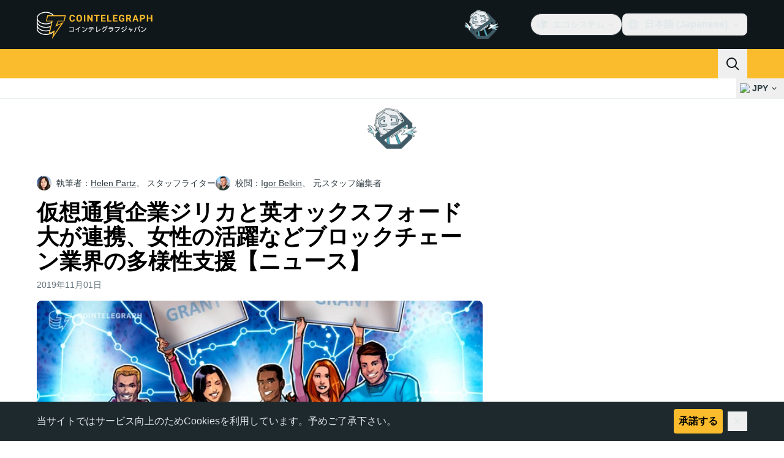

--- FILE ---
content_type: image/svg+xml
request_url: https://jp.cointelegraph.com/_duck/img/icons/logo-hatena.svg
body_size: -484
content:
<svg width="24" height="24" viewBox="0 0 24 24" fill="none" xmlns="http://www.w3.org/2000/svg">
<path d="M9.34103 9.47802H10.3983C10.9127 9.47802 11.5059 9.72527 11.5059 10.3929C11.5059 11.0604 10.9127 11.3077 10.3983 11.3077H9.34103V9.47802Z" fill="currentColor"/>
<path d="M10.65 12.8901H9.34103V14.8681H10.65C11.2061 14.8681 11.8583 14.6456 11.8583 13.8791C11.8583 13.1126 11.2061 12.8901 10.65 12.8901Z" fill="currentColor"/>
<path fill-rule="evenodd" clip-rule="evenodd" d="M3.20208 4.91757C3 5.43992 3 6.09661 3 7.41V16.59C3 17.9034 3 18.5601 3.20208 19.0824C3.50688 19.8703 4.12972 20.4931 4.91757 20.7979C5.43992 21 6.09661 21 7.41 21H16.59C17.9034 21 18.5601 21 19.0824 20.7979C19.8703 20.4931 20.4931 19.8703 20.7979 19.0824C21 18.5601 21 17.9034 21 16.59V7.41C21 6.09661 21 5.43992 20.7979 4.91757C20.4931 4.12972 19.8703 3.50688 19.0824 3.20208C18.5601 3 17.9034 3 16.59 3H7.41C6.09661 3 5.43992 3 4.91757 3.20208C4.12972 3.50688 3.50688 4.12972 3.20208 4.91757ZM7 7.5V16.5H10.3983C13.6203 16.5 14.149 15.3657 14.149 13.8791C14.149 12.272 13.2176 11.7033 12.0345 11.6538C13.0414 11.4808 13.7965 10.8132 13.7965 9.87363C13.7965 7.62362 11.8454 7.5 9.79413 7.5H7ZM17.849 7.5H15.8352V13.4835H17.849V7.5ZM15.6841 15.3132C15.6841 14.685 16.2026 14.1758 16.8421 14.1758C17.4816 14.1758 18 14.685 18 15.3132V15.3626C18 15.9908 17.4816 16.5 16.8421 16.5C16.2026 16.5 15.6841 15.9908 15.6841 15.3626V15.3132Z" fill="currentColor"/>
</svg>


--- FILE ---
content_type: text/javascript; charset=utf-8
request_url: https://jp.cointelegraph.com/_duck/ducklings/B59m3SXI.js
body_size: -527
content:
import{j as a,k as n,l as o}from"./BQPnIqZ_.js";try{let e=typeof window<"u"?window:typeof global<"u"?global:typeof globalThis<"u"?globalThis:typeof self<"u"?self:{},t=new e.Error().stack;t&&(e._sentryDebugIds=e._sentryDebugIds||{},e._sentryDebugIds[t]="9d917f4c-2a8b-4d28-b309-e68ea2d474c7",e._sentryDebugIdIdentifier="sentry-dbid-9d917f4c-2a8b-4d28-b309-e68ea2d474c7")}catch{}const i=a("sidebar-breaks",()=>{const e=n(new Map);return{breaks:o(()=>{let r=[...e.values()];return r=r.toSorted((d,s)=>d.top-s.top),r}),breakMap:e}});export{i as u};


--- FILE ---
content_type: text/javascript; charset=utf-8
request_url: https://jp.cointelegraph.com/_duck/ducklings/C2yRzrCl.js
body_size: -26
content:
var I=Object.defineProperty;var b=(e,t,n)=>t in e?I(e,t,{enumerable:!0,configurable:!0,writable:!0,value:n}):e[t]=n;var f=(e,t,n)=>b(e,typeof t!="symbol"?t+"":t,n);import{S as p,l as g,aT as E,bE as _,e as M,b9 as y,bS as T}from"./BQPnIqZ_.js";import{M as w,a as P}from"./DE0ai6tZ.js";import{i as N}from"./DXcRWECv.js";try{let e=typeof window<"u"?window:typeof global<"u"?global:typeof globalThis<"u"?globalThis:typeof self<"u"?self:{},t=new e.Error().stack;t&&(e._sentryDebugIds=e._sentryDebugIds||{},e._sentryDebugIds[t]="944cda4b-5323-4ace-884b-7867e7104bf0",e._sentryDebugIdIdentifier="sentry-dbid-944cda4b-5323-4ace-884b-7867e7104bf0")}catch{}class O{constructor(t){this._items=t}getItems(){return this._items}}var R=(e=>(e.NEW="new",e.SOON="soon",e.PARTNER="partner",e))(R||{}),G=(e=>(e.HEADER="header",e.MOBILE_TOP_LEFT="mobileTopLeftMenu",e.MOBILE_TOP_RIGHT="mobileTopRightMenu",e.FOOTER="footer",e.ECOSYSTEM_MENU="ecosystemMenu",e))(G||{});const U={1:"new",2:"soon",3:"partner"};class S{constructor(t){f(this,"_children",[]);this.data=t}hasValidUrl(){return N(this.data.url)}shouldOpenInNewTab(){return this.data.inNewTab}getId(){return String(this.data.id)}getUrl(){return this.data.url}getImageUrl(){return this.data.imageUrl}getTitle(){var n;const t=(n=this.data.titleTranslates)==null?void 0:n.at(0);return(t==null?void 0:t.value)||""}getBadgeType(){const t=this.data.badgeType;if(t===null)return null;const n=U[t];return n||null}getChildren(){return this._children}addChild(t){this._children.push(t)}getPosition(){return this.data.position}getParentId(){const{parentId:t}=this.data;return t===null?null:String(t)}}const v=e=>{const t=p(),n=g(()=>e.lazy?!t:!1),i=E({query:P,variables:{type:e.type},pause:n}),h=g(()=>{var l,c;const u=[],o=[],d=new Map,m=_((c=(l=M(i.data))==null?void 0:l.locale)==null?void 0:c.menu)||[];for(const r of m){const s=y(w,r);if(!s)continue;const a=new S(s);o.push(a),d.set(a.getId(),a)}o.sort((r,s)=>r.getPosition()-s.getPosition());for(const r of o){const s=r.getParentId();if(s===null){u.push(r);continue}const a=d.get(s)??null;a&&a.addChild(r)}return new O(u)});return T(h,i)};export{R as B,G as M,v as u};


--- FILE ---
content_type: text/javascript; charset=utf-8
request_url: https://jp.cointelegraph.com/_duck/ducklings/ef4s_Dl9.js
body_size: -625
content:
import{b as i,e as l}from"./BQPnIqZ_.js";import{p as d}from"./ejzRDs7R.js";try{let e=typeof window<"u"?window:typeof global<"u"?global:typeof globalThis<"u"?globalThis:typeof self<"u"?self:{},o=new e.Error().stack;o&&(e._sentryDebugIds=e._sentryDebugIds||{},e._sentryDebugIds[o]="9f84b701-3e87-40b1-832a-8f5250e37773",e._sentryDebugIdIdentifier="sentry-dbid-9f84b701-3e87-40b1-832a-8f5250e37773")}catch{}const b=(e,o)=>{const f=i(),r=l(f.locale);o??(o=new Date);const s=d(e),a=o.getTime()-s.getTime();if(a/(1e3*3600)<24){const t=Math.round(a/1e3),n=new Intl.RelativeTimeFormat(r,{numeric:"auto"});return t<60?n.format(-t,"second"):t<3600?n.format(-Math.floor(t/60),"minute"):n.format(-Math.floor(t/3600),"hour")}else{const t={year:"numeric",month:"short",day:"2-digit"};return new Intl.DateTimeFormat(r,t).format(s)}};export{b as f};
